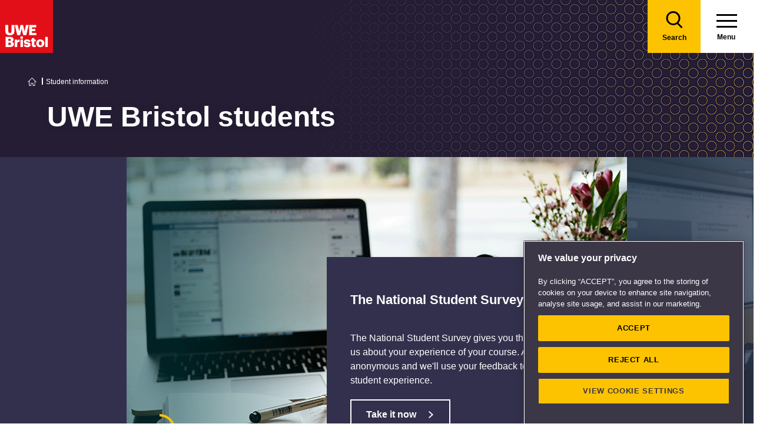

--- FILE ---
content_type: text/html; charset=utf-8
request_url: https://www.uwe.ac.uk/students
body_size: 15425
content:

<!doctype html>
<!--[if lt IE 8]>   <html lang="en" class="no-js lt-ie10 lt-ie9 lt-ie8"> <![endif]-->
<!--[if IE 8]>      <html lang="en" class="no-js lt-ie10 lt-ie9 ie8"> <![endif]-->
<!--[if IE 9]>      <html lang="en" class="no-js lt-ie10 ie9-or-better ie9"> <![endif]-->
<!--[if ! IE]><!-->
<html lang="en-GB" class="no-js ie9-or-better ie10-or-better">
<!--<![endif]-->
<head>
    <link rel="preconnect" href="https://cookie-cdn.cookiepro.com" crossorigin>
<link rel="preconnect" href="https://www.googletagmanager.com">
<link rel="preconnect" href="https://fonts.gstatic.com" crossorigin>
<script nonce="fhHhWk8StkyALo5LeejOqRJG">
    document.documentElement.classList.replace('no-js', 'js');
</script>
<meta charset='utf-8' />
    <title>UWE Bristol students - Home | UWE Bristol</title>

    <link href="https://www.uwe.ac.uk/students" rel="canonical" />

<meta name="referrer" content="strict-origin-when-cross-origin">
        <meta name="description" content="Everything you need for your life and studies at UWE Bristol." />
        <meta http-equiv="Date" content="Mon, 11 Oct 2021 14:16:24 GMT" />
        <meta http-equiv="Last-Modified" content="Mon, 02 Feb 2026 15:38:36 GMT" />

<meta name="viewport" content="initial-scale=1, width=device-width" />
<meta http-equiv="X-UA-Compatible" content="IE=Edge" />

<link rel="apple-touch-icon" sizes="57x57" href="/assets/img/favicon/apple-icon-57x57.png?v=639047635160000000">
<link rel="apple-touch-icon" sizes="60x60" href="/assets/img/favicon/apple-icon-60x60.png?v=639047635160000000">
<link rel="apple-touch-icon" sizes="72x72" href="/assets/img/favicon/apple-icon-72x72.png?v=639047635160000000">
<link rel="apple-touch-icon" sizes="76x76" href="/assets/img/favicon/apple-icon-76x76.png?v=639047635160000000~">
<link rel="apple-touch-icon" sizes="114x114" href="/assets/img/favicon/apple-icon-114x114.png?v=639047635160000000">
<link rel="apple-touch-icon" sizes="120x120" href="/assets/img/favicon/apple-icon-120x120.png?v=639047635160000000">
<link rel="apple-touch-icon" sizes="144x144" href="/assets/img/favicon/apple-icon-144x144.png?v=639047635160000000">
<link rel="apple-touch-icon" sizes="152x152" href="/assets/img/favicon/apple-icon-152x152.png?v=639047635160000000">
<link rel="apple-touch-icon" sizes="180x180" href="/assets/img/favicon/apple-icon-180x180.png?v=639047635160000000">
<link rel="icon" type="image/png" sizes="192x192" href="/assets/img/favicon/android-icon-192x192.png?v=639047635160000000">
<link rel="icon" type="image/png" sizes="32x32" href="/assets/img/favicon/favicon-32x32.png?v=639047635160000000">
<link rel="icon" type="image/png" sizes="96x96" href="/assets/img/favicon/favicon-96x96.png?v=639047635160000000">
<link rel="icon" type="image/png" sizes="16x16" href="/assets/img/favicon/favicon-16x16.png?v=639047635160000000">
<link rel="preload" href="/assets/css/main.css?v=639047636280000000" as="style">
<link rel="preload" href="/assets/css/print.css?v=639047635160000000" as="style">
<link rel="stylesheet" href="/assets/css/main.css?v=639047636280000000" media="all" />
<link rel="stylesheet" href="/assets/css/print.css?v=639047635160000000" media="print" />
<noscript>
    <link media="all" rel="stylesheet" href="/assets/css/main.css?v=639047636280000000">
    <link media="print" href="/assets/css/print.css?v=639047635160000000" />
</noscript>

<link rel="manifest" href="/assets/img/favicon/manifest.json?v=639047635160000000">
<link rel="shortcut icon" href="/assets/img/favicon/favicon.ico?v=639047635160000000">
<meta name="msapplication-TileColor" content="#002d72">
<meta name="msapplication-config" content="/assets/img/favicon/browserconfig.xml?v=639047635160000000">
<meta name="msapplication-TileImage" content="/assets/img/favicon/ms-icon-144x144.png?v=639047635160000000">
<meta name="theme-color" content="#ffffff">

    <meta property="og:title" content="UWE Bristol students - Home | UWE Bristol" />
    <meta property="og:url" content="https://www.uwe.ac.uk/students" />
        <meta property="og:image" content="-/media/uwe/images/students/students.jpg" />
    <meta name="twitter:card" content="summary_large_image">
    <meta name="twitter:site" content="@uwebristol">
    <meta name="twitter:title" content="UWE Bristol students - Home | UWE Bristol" />
    <meta name="twitter:url" content="https://www.uwe.ac.uk/students" />
        <meta name="twitter:image" content="-/media/uwe/images/students/students.jpg" />
        <meta name="twitter:image:alt" content="-/media/uwe/images/students/students.jpg" />





    
                <script src="https://cookie-cdn.cookiepro.com/consent/bbeeea6b-aee8-46bc-b396-50f8d91aba8a/OtAutoBlock.js" integrity=""  crossorigin="anonymous"></script>
                <script nonce="fhHhWk8StkyALo5LeejOqRJG" data-ot-ignore class='optanon-category-C0001'>
                    !function(t,e,n,a,r){t[a]=t[a]||[],t[a].push({"gtm.start":(new Date).getTime(),event:"gtm.js"});var o=e.getElementsByTagName(n)[0],c=e.createElement(n);c.setAttributeNode(e.createAttribute("data-ot-ignore")),c.setAttribute("class","optanon-category-C0001");var s=e.querySelector("[nonce]");s&&c.setAttribute("nonce",s.nonce||s.getAttribute("nonce")),c.async=!0,c.src="https://www.googletagmanager.com/gtm.js?id=GTM-PW2266V8",o.parentNode.insertBefore(c,o)}(window,document,"script","dataLayer");
                </script>
                <script nonce="fhHhWk8StkyALo5LeejOqRJG" >
                    dataLayer.push({'nonce': document.currentScript.nonce});
                </script>
                <script nonce="fhHhWk8StkyALo5LeejOqRJG" >
                    (function(w,d,s,l,i){w[l]=w[l]||[];w[l].push({'gtm.start':new Date().getTime(),event:'gtm.js'});var f=d.getElementsByTagName(s)[0],j=d.createElement(s),dl=l!='dataLayer'?'&l='+l:'';j.async=!0;j.src='https://www.googletagmanager.com/gtm.js?id='+i+dl;var n=d.querySelector('[nonce]');n&&j.setAttribute('nonce',n.nonce||n.getAttribute('nonce'));f.parentNode.insertBefore(j,f)})(window,document,'script','dataLayer','GTM-NJMQ288N')
                </script>

    
    
    
</head>
<body class="preload ">
    
                <script nonce="fhHhWk8StkyALo5LeejOqRJG" data-ot-ignore class='optanon-category-C0001'>
                    !function(t,e,n,a,r){t[a]=t[a]||[],t[a].push({"gtm.start":(new Date).getTime(),event:"gtm.js"});var o=e.getElementsByTagName(n)[0],c=e.createElement(n);c.setAttributeNode(e.createAttribute("data-ot-ignore")),c.setAttribute("class","optanon-category-C0001");var s=e.querySelector("[nonce]");s&&c.setAttribute("nonce",s.nonce||s.getAttribute("nonce")),c.async=!0,c.src="https://www.googletagmanager.com/gtm.js?id=GTM-PW2266V8",o.parentNode.insertBefore(c,o)}(window,document,"script","dataLayer");
                </script>

    
    

<header>
    
<div class="nav">
    <div class="nav__inner">
        <a href="#main-content" class="header-skip-links">Skip to main content</a>
            <a class="logo" href="/"><img src="/assets/img/logo.svg" alt="Go to the UWE Bristol homepage" aria-label="Go to Homepage"></a>
                        <div class="nav-search js-nav-search">
                    <a class="nav-search__btn" href="/search-results"><span class="nav-search__text">Search</span></a>
                    <form action="/search-results" class="nav-search__form js-nav-search-form" id="content" method="get">
                        <button type="button" aria-expanded="false" class="nav-search__btn js-nav-search-trigger">
                            <span class="nav-search__text">Search</span>
                        </button>
                        <div class="search-wrapper">
                            <label class="u-hidden" for="search-input">Search</label>
                            <input type="search" placeholder="Search site for ..." name="q" maxlength="200" autocomplete="off" class="nav-search__input" id="search-input" />
                                <div class="dropdown">
                                    <button type="button" class="dropbtn js-nav-search-options-btn" aria-expanded="false">Category</button>
                                    <div class="dropdown-content js-nav-search-options-menu">
                                                <a data-query-key="?q" data-query-kv-pair="" class="js-nav-search-options-menu-link" href="/search-results/">All</a>
                                                <a data-query-key="?words" data-query-kv-pair="" class="js-nav-search-options-menu-link" href="https://courses.uwe.ac.uk/Search/">Courses</a>
                                                <a data-query-key="?q" data-query-kv-pair="" class="js-nav-search-options-menu-link" href="/news/search-results/">News</a>
                                                <a data-query-key="?q" data-query-kv-pair="" class="js-nav-search-options-menu-link" href="/events/search-results/">Events</a>
                                                <a data-query-key="?phrase" data-query-kv-pair="" class="js-nav-search-options-menu-link" href="https://blogs.uwe.ac.uk/site-search/">Blogs</a>
                                                <a data-query-key="?query" data-query-kv-pair="" class="js-nav-search-options-menu-link" href="https://people.uwe.ac.uk/SearchResults/">People</a>
                                                <a data-query-key="/search/all/outputs?criteria" data-query-kv-pair="" class="js-nav-search-options-menu-link" href="https://uwe-repository.worktribe.com">Research</a>
                                    </div>
                                </div>
                        </div>
                        <button type="reset" class="nav-close-search__btn js-nav-search-close"><span class="nav-search__text">Close</span></button>
                    </form>
                </div>
                    <a class="menu" href="/">
                <span class="menu__text">Menu</span><div class="hamburger"><span></span><span></span><span></span></div>
            </a>
            <button type="button" class="menu js-nav-trigger js-nav-open" aria-expanded="false">
                <span class="menu__text">Menu</span><span class="hamburger"><span></span><span></span><span></span></span>
            </button>
    </div>

        <div class="slide-out-menu js-nav">
            <div class="js-api-nav u-hidden" aria-expanded="false" data-flatbuild="false" data-api="/uwe/api/navigation"></div>
            <div class="sticky-wrap">
                <nav class="utility-nav o-bg--black" aria-label="Utility Navigation">
                    <ul class="utility-nav__list">
                                <li class="utility-nav__list-item"><a class="utility-nav__link" href="/students" target="">Students</a></li>
                                <li class="utility-nav__list-item"><a class="utility-nav__link" href="https://intranet.uwe.ac.uk" target="">Staff</a></li>
                                <li class="utility-nav__list-item"><a class="utility-nav__link" href="/about/website/login" target="">Login</a></li>
                        <li class="utility-nav__list-item"><button type="button" class="utility-nav__menu js-nav-trigger js-nav-close" aria-expanded="false" aria-label="Close">Close</button></li>
                    </ul>
                </nav>
            </div>

                <div class="nav-wrap nav-level--primary js-nav-wrap">
                    <nav class="primary-nav o-bg--black" aria-label="Primary Navigation">
                        <ul class="primary-nav__list js-nav-list">
    <li class="primary-nav__list-item">
        <a href="#" class="primary-nav__link has-subnav js-subnav-trigger" aria-haspopup="true" data-id="8756b42d-c299-47d8-9c5e-3816d7ecf0fc">Courses and applying</a>
            <div class="primary-nav__subnav js-subnav">
                <ul class="subnav__list">
    <li class="subnav__list-item">
                    <a href="#" class="subnav__link subnav__link--back js-close-subnav">Back to Main Menu</a>
            </li>
    <li class="subnav__list-item">
            <a href="/courses" class="subnav__link subnav__link--parent">Courses and applying</a>
                    </li>
    <li class="subnav__list-item">
                            <a href="#" class="subnav__link has-subnav js-subnav-trigger" aria-haspopup="true" data-id="bc61545d-f58d-49ea-86e3-a4fba7fd25f8">Find a course</a>
    </li>
    <li class="subnav__list-item">
                            <a href="#" class="subnav__link has-subnav js-subnav-trigger" aria-haspopup="true" data-id="27fe4803-0f41-47dd-badd-35693c7b5365">Undergraduate study</a>
    </li>
    <li class="subnav__list-item">
                            <a href="#" class="subnav__link has-subnav js-subnav-trigger" aria-haspopup="true" data-id="6cb501e6-f522-45f0-96e1-1c09921f3044">Postgraduate study</a>
    </li>
    <li class="subnav__list-item">
                            <a href="#" class="subnav__link has-subnav js-subnav-trigger" aria-haspopup="true" data-id="0f23f2db-5728-46bb-8917-80641261dc43">International study</a>
    </li>
    <li class="subnav__list-item">
                            <a href="/courses/online-study" class="subnav__link " aria-haspopup="false" data-id="e4db76a9-2994-46aa-998e-cae47d55e5cf">Online study</a>
    </li>
    <li class="subnav__list-item">
                            <a href="/courses/clearing" class="subnav__link " aria-haspopup="false" data-id="6421c499-0e8d-4278-ac00-60bcf60589de">Clearing</a>
    </li>
    <li class="subnav__list-item">
                            <a href="#" class="subnav__link has-subnav js-subnav-trigger" aria-haspopup="true" data-id="b6285d3a-68b1-4769-ad0d-eb0a5fc7de8a">Higher and degree apprenticeships</a>
    </li>
    <li class="subnav__list-item">
                            <a href="#" class="subnav__link has-subnav js-subnav-trigger" aria-haspopup="true" data-id="2603110f-2f07-4a05-ad36-fa4256006ffd">Professional development</a>
    </li>
    <li class="subnav__list-item">
                            <a href="#" class="subnav__link has-subnav js-subnav-trigger" aria-haspopup="true" data-id="a89a9cf8-4938-40d8-a9ce-133dad8682f6">Applying</a>
    </li>
    <li class="subnav__list-item">
                            <a href="#" class="subnav__link has-subnav js-subnav-trigger" aria-haspopup="true" data-id="8728b85d-f74b-4564-b4f0-dd37fd628006">Fees</a>
    </li>
    <li class="subnav__list-item">
                            <a href="#" class="subnav__link has-subnav js-subnav-trigger" aria-haspopup="true" data-id="3119e6a7-8c39-4b53-8ec6-cd84dc512251">Funding and scholarships</a>
    </li>
    <li class="subnav__list-item">
                            <a href="#" class="subnav__link has-subnav js-subnav-trigger" aria-haspopup="true" data-id="cda15eb4-5835-494e-b864-4ac5b361b294">Open Days</a>
    </li>
    <li class="subnav__list-item">
                            <a href="/courses/sign-up-for-email-updates" class="subnav__link " aria-haspopup="false" data-id="5abe7e3f-9d23-460e-8c0f-6277e3f5b9d7">Sign up for email updates</a>
    </li>
    <li class="subnav__list-item">
                            <a href="/courses/order-a-prospectus" class="subnav__link " aria-haspopup="false" data-id="f83f7d48-19b6-4a7d-9823-25124c811196">Order a prospectus</a>
    </li>
    <li class="subnav__list-item">
                            <a href="/courses/ask-a-student" class="subnav__link " aria-haspopup="false" data-id="da2eb421-f95a-4535-ad64-a2e3e201987f">Ask a student</a>
    </li>
                </ul>
            </div>
    </li>
    <li class="primary-nav__list-item">
        <a href="#" class="primary-nav__link has-subnav js-subnav-trigger" aria-haspopup="true" data-id="8a0241d7-3b17-4145-9e24-f7261fba04f7">Life</a>
            <div class="primary-nav__subnav js-subnav">
                <ul class="subnav__list">
    <li class="subnav__list-item">
                    <a href="#" class="subnav__link subnav__link--back js-close-subnav">Back to Main Menu</a>
            </li>
    <li class="subnav__list-item">
            <a href="/life" class="subnav__link subnav__link--parent">Life</a>
                    </li>
    <li class="subnav__list-item">
                            <a href="#" class="subnav__link has-subnav js-subnav-trigger" aria-haspopup="true" data-id="2b360678-4ab4-49b0-b41b-2f272c51dc7d">Accommodation</a>
    </li>
    <li class="subnav__list-item">
                            <a href="#" class="subnav__link has-subnav js-subnav-trigger" aria-haspopup="true" data-id="22aa9e02-2f48-48f1-ab3d-3a9319b870cb">Campus and facilities</a>
    </li>
    <li class="subnav__list-item">
                            <a href="#" class="subnav__link has-subnav js-subnav-trigger" aria-haspopup="true" data-id="eb70d669-6cc7-4474-90f7-881573fbef70">Preparing and arrival</a>
    </li>
    <li class="subnav__list-item">
                            <a href="#" class="subnav__link has-subnav js-subnav-trigger" aria-haspopup="true" data-id="923e56c6-0661-4110-8058-a2f0b7d72ba4">Centre for Music</a>
    </li>
    <li class="subnav__list-item">
                            <a href="#" class="subnav__link has-subnav js-subnav-trigger" aria-haspopup="true" data-id="9ca0563c-1519-4e9b-8db3-c89b91d2b942">Sport</a>
    </li>
    <li class="subnav__list-item">
                            <a href="#" class="subnav__link has-subnav js-subnav-trigger" aria-haspopup="true" data-id="aa99a390-ecd3-45a0-bbee-fa8ab3934527">Sports, societies and activities</a>
    </li>
    <li class="subnav__list-item">
                            <a href="#" class="subnav__link has-subnav js-subnav-trigger" aria-haspopup="true" data-id="956a4289-37f8-4fcc-9ffd-e26ab453ca4b">Health and wellbeing</a>
    </li>
    <li class="subnav__list-item">
                            <a href="#" class="subnav__link has-subnav js-subnav-trigger" aria-haspopup="true" data-id="4ab87271-da4a-4de4-b721-6dbfca3560d6">Money and finance</a>
    </li>
    <li class="subnav__list-item">
                            <a href="#" class="subnav__link has-subnav js-subnav-trigger" aria-haspopup="true" data-id="5d0ede17-85ad-4805-ab46-d8d25ceaa698">Discover Bristol</a>
    </li>
    <li class="subnav__list-item">
                            <a href="#" class="subnav__link has-subnav js-subnav-trigger" aria-haspopup="true" data-id="1ad087a9-a4e4-4881-b30a-818150a7e36c">Global experiences</a>
    </li>
    <li class="subnav__list-item">
                            <a href="#" class="subnav__link has-subnav js-subnav-trigger" aria-haspopup="true" data-id="b03fa447-589a-48fe-86f5-d819351046dc">Creating a greener future</a>
    </li>
                </ul>
            </div>
    </li>
    <li class="primary-nav__list-item">
        <a href="#" class="primary-nav__link has-subnav js-subnav-trigger" aria-haspopup="true" data-id="87044de8-6f13-4c6f-875c-e2cd3d9e07bd">Study</a>
            <div class="primary-nav__subnav js-subnav">
                <ul class="subnav__list">
    <li class="subnav__list-item">
                    <a href="#" class="subnav__link subnav__link--back js-close-subnav">Back to Main Menu</a>
            </li>
    <li class="subnav__list-item">
            <a href="/study" class="subnav__link subnav__link--parent">Study</a>
                    </li>
    <li class="subnav__list-item">
                            <a href="#" class="subnav__link has-subnav js-subnav-trigger" aria-haspopup="true" data-id="ddb00211-958f-4d45-832f-b8537922fb54">Library</a>
    </li>
    <li class="subnav__list-item">
                            <a href="#" class="subnav__link has-subnav js-subnav-trigger" aria-haspopup="true" data-id="07d79b48-3d33-497a-9beb-22c4f466c354">Study support</a>
    </li>
    <li class="subnav__list-item">
                            <a href="#" class="subnav__link has-subnav js-subnav-trigger" aria-haspopup="true" data-id="bb2a7cb9-7501-4b26-926b-5001c89faed6">Term dates</a>
    </li>
    <li class="subnav__list-item">
                            <a href="#" class="subnav__link has-subnav js-subnav-trigger" aria-haspopup="true" data-id="5cc1c055-1e76-4baf-84e6-731038c6b725">Academic information</a>
    </li>
    <li class="subnav__list-item">
                            <a href="#" class="subnav__link has-subnav js-subnav-trigger" aria-haspopup="true" data-id="811c5008-4111-4edb-acef-86f1b9808b9f">IT Services</a>
    </li>
    <li class="subnav__list-item">
                            <a href="/study/starting-block" class="subnav__link " aria-haspopup="false" data-id="2c978c62-3621-4860-97d5-8e5895a994fc">Starting Block</a>
    </li>
    <li class="subnav__list-item">
                            <a href="#" class="subnav__link has-subnav js-subnav-trigger" aria-haspopup="true" data-id="9a8ebb32-6e19-4d4a-960c-fe2b2565262b">Career development</a>
    </li>
    <li class="subnav__list-item">
                            <a href="#" class="subnav__link has-subnav js-subnav-trigger" aria-haspopup="true" data-id="8717121f-b77c-44f9-9069-dc3b27140aca">Work experience, jobs and placements</a>
    </li>
    <li class="subnav__list-item">
                            <a href="#" class="subnav__link has-subnav js-subnav-trigger" aria-haspopup="true" data-id="a2c2fb0d-1d67-42b3-a45d-cea1d8f83afc">Innovation and enterprise</a>
    </li>
    <li class="subnav__list-item">
                            <a href="#" class="subnav__link has-subnav js-subnav-trigger" aria-haspopup="true" data-id="56984de3-2c2b-47f4-8698-47c7ec7babdc">Final Year checklist</a>
    </li>
    <li class="subnav__list-item">
                            <a href="#" class="subnav__link has-subnav js-subnav-trigger" aria-haspopup="true" data-id="0f3f19b9-554e-4de9-b668-3628b8afcb3b">International study exchange</a>
    </li>
    <li class="subnav__list-item">
                            <a href="/study/student-feedback" class="subnav__link " aria-haspopup="false" data-id="9bb6bd56-15cc-41d1-9765-6eab364825c8">Student feedback</a>
    </li>
    <li class="subnav__list-item">
                            <a href="/study/uwe-bristol-app" class="subnav__link " aria-haspopup="false" data-id="fd5430ec-07e0-4143-b569-cc3d8ea961d7">UWE Bristol app</a>
    </li>
                </ul>
            </div>
    </li>
    <li class="primary-nav__list-item">
        <a href="#" class="primary-nav__link has-subnav js-subnav-trigger" aria-haspopup="true" data-id="6e90938a-9e6d-4edf-a75c-3d143408fc57">About us</a>
            <div class="primary-nav__subnav js-subnav">
                <ul class="subnav__list">
    <li class="subnav__list-item">
                    <a href="#" class="subnav__link subnav__link--back js-close-subnav">Back to Main Menu</a>
            </li>
    <li class="subnav__list-item">
            <a href="/about" class="subnav__link subnav__link--parent">About us</a>
                    </li>
    <li class="subnav__list-item">
                            <a href="#" class="subnav__link has-subnav js-subnav-trigger" aria-haspopup="true" data-id="08f6a448-9bb6-4ae5-8303-8dc13371d441">Our values, vision and strategy</a>
    </li>
    <li class="subnav__list-item">
                            <a href="/about/ranking-and-reputation" class="subnav__link " aria-haspopup="false" data-id="26a62e2e-689f-475a-8ee0-2f7a49405607">Ranking and reputation</a>
    </li>
    <li class="subnav__list-item">
                            <a href="#" class="subnav__link has-subnav js-subnav-trigger" aria-haspopup="true" data-id="06fc1035-20d3-4c51-a694-d92604104d60">Work at UWE Bristol</a>
    </li>
    <li class="subnav__list-item">
                            <a href="#" class="subnav__link has-subnav js-subnav-trigger" aria-haspopup="true" data-id="24495ef3-8f1a-4ff6-b76e-22320ea2a5fa">Contact us</a>
    </li>
    <li class="subnav__list-item">
                            <a href="#" class="subnav__link has-subnav js-subnav-trigger" aria-haspopup="true" data-id="3291b575-5b1b-4d92-83ce-814efc08a8a1">Visit us</a>
    </li>
    <li class="subnav__list-item">
                            <a href="/about/staff-profiles" class="subnav__link " aria-haspopup="false" data-id="97d77098-6b81-4082-9a38-770e3ec547f1">Staff profiles</a>
    </li>
    <li class="subnav__list-item">
                            <a href="#" class="subnav__link has-subnav js-subnav-trigger" aria-haspopup="true" data-id="d5ed684f-3299-4e44-bbdc-eada03c723f2">Colleges and Schools</a>
    </li>
    <li class="subnav__list-item">
                            <a href="#" class="subnav__link has-subnav js-subnav-trigger" aria-haspopup="true" data-id="4343d0a6-ac2f-4308-a656-9eeb91d92970">Services</a>
    </li>
    <li class="subnav__list-item">
                            <a href="#" class="subnav__link has-subnav js-subnav-trigger" aria-haspopup="true" data-id="83ff4cee-0bd9-440c-8eca-5fbb5f012806">Structure and governance</a>
    </li>
    <li class="subnav__list-item">
                            <a href="#" class="subnav__link has-subnav js-subnav-trigger" aria-haspopup="true" data-id="7a9ae310-5020-4973-99cd-01f68567ed2c">Demographic data</a>
    </li>
    <li class="subnav__list-item">
                            <a href="#" class="subnav__link has-subnav js-subnav-trigger" aria-haspopup="true" data-id="316d395c-5fed-4df2-b665-e0b59cb16109">Our history</a>
    </li>
    <li class="subnav__list-item">
                            <a href="#" class="subnav__link has-subnav js-subnav-trigger" aria-haspopup="true" data-id="07dc1b62-6bbb-4212-a417-ee545206f738">Website</a>
    </li>
                </ul>
            </div>
    </li>
    <li class="primary-nav__list-item">
        <a href="#" class="primary-nav__link has-subnav js-subnav-trigger" aria-haspopup="true" data-id="268cb91a-6dcf-4fa1-bb4e-353305f09ff5">RISE</a>
            <div class="primary-nav__subnav js-subnav">
                <ul class="subnav__list">
    <li class="subnav__list-item">
                    <a href="#" class="subnav__link subnav__link--back js-close-subnav">Back to Main Menu</a>
            </li>
    <li class="subnav__list-item">
            <a href="/rise" class="subnav__link subnav__link--parent">RISE</a>
                    </li>
    <li class="subnav__list-item">
                            <a href="/rise/research" class="subnav__link " aria-haspopup="false" data-id="83bebf38-b60d-4d2f-85e0-7b0d22a44bf3">Research</a>
    </li>
    <li class="subnav__list-item">
                            <a href="/rise/innovation" class="subnav__link " aria-haspopup="false" data-id="2bae2fe0-a602-4918-bdde-725958131371">Innovation</a>
    </li>
    <li class="subnav__list-item">
                            <a href="/rise/skills" class="subnav__link " aria-haspopup="false" data-id="f1b65e75-1759-4d9d-83e5-201646e492c1">Skills</a>
    </li>
    <li class="subnav__list-item">
                            <a href="/rise/enterprise" class="subnav__link " aria-haspopup="false" data-id="40fdcddb-6043-455d-a31d-a8d6134c2cdb">Enterprise</a>
    </li>
    <li class="subnav__list-item">
                            <a href="#" class="subnav__link has-subnav js-subnav-trigger" aria-haspopup="true" data-id="656d7d59-cb1d-4c36-8208-9aab8695f8cd">Shaping integrated healthcare</a>
    </li>
    <li class="subnav__list-item">
                            <a href="#" class="subnav__link has-subnav js-subnav-trigger" aria-haspopup="true" data-id="f3981413-8968-47ec-b091-c27d14b3f644">Harnessing creativity and technology</a>
    </li>
    <li class="subnav__list-item">
                            <a href="#" class="subnav__link has-subnav js-subnav-trigger" aria-haspopup="true" data-id="2b4f149a-d380-48e5-95b0-7cd347c31d27">Enriching culture place and community</a>
    </li>
    <li class="subnav__list-item">
                            <a href="#" class="subnav__link has-subnav js-subnav-trigger" aria-haspopup="true" data-id="73a78e03-197f-4371-abba-c81fe7862ba0">Securing a green resilient future</a>
    </li>
                </ul>
            </div>
    </li>
    <li class="primary-nav__list-item">
        <a href="#" class="primary-nav__link has-subnav js-subnav-trigger" aria-haspopup="true" data-id="ec663c02-4eb0-4df6-8dfc-7684d07f29eb">Business and community partners</a>
            <div class="primary-nav__subnav js-subnav">
                <ul class="subnav__list">
    <li class="subnav__list-item">
                    <a href="#" class="subnav__link subnav__link--back js-close-subnav">Back to Main Menu</a>
            </li>
    <li class="subnav__list-item">
            <a href="/business" class="subnav__link subnav__link--parent">Business and community partners</a>
                    </li>
    <li class="subnav__list-item">
                            <a href="#" class="subnav__link has-subnav js-subnav-trigger" aria-haspopup="true" data-id="407506e7-1ecf-4719-9a86-ba78f504fa9b">Businesses and employers</a>
    </li>
    <li class="subnav__list-item">
                            <a href="#" class="subnav__link has-subnav js-subnav-trigger" aria-haspopup="true" data-id="64a3114e-57c2-4ca1-bb9e-d0330bb0ef75">University Enterprise Zone</a>
    </li>
    <li class="subnav__list-item">
                            <a href="#" class="subnav__link has-subnav js-subnav-trigger" aria-haspopup="true" data-id="11c56a93-608e-463a-94e4-af5e9b13d028">Civic engagement and community</a>
    </li>
    <li class="subnav__list-item">
                            <a href="#" class="subnav__link has-subnav js-subnav-trigger" aria-haspopup="true" data-id="e900979e-5773-47de-808a-65d17ae9ca2f">Outreach for schools and colleges</a>
    </li>
    <li class="subnav__list-item">
                            <a href="/business/business-enquiries" class="subnav__link " aria-haspopup="false" data-id="b1dc2198-3b9c-4be0-83e5-25c3a2a5c41f">Business enquiries</a>
    </li>
    <li class="subnav__list-item">
                            <a href="#" class="subnav__link has-subnav js-subnav-trigger" aria-haspopup="true" data-id="fb1d9f1b-ed07-42aa-9de8-96878fb7ff32">Venue hire and events management</a>
    </li>
    <li class="subnav__list-item">
                            <a href="#" class="subnav__link has-subnav js-subnav-trigger" aria-haspopup="true" data-id="be18b040-6015-4007-80bd-97ff1ed0848a">Support UWE Bristol</a>
    </li>
    <li class="subnav__list-item">
                            <a href="#" class="subnav__link has-subnav js-subnav-trigger" aria-haspopup="true" data-id="1d554f34-57fc-4cde-b5b4-a68c29bd3d3e">Degree apprenticeships employer information</a>
    </li>
    <li class="subnav__list-item">
                            <a href="/business/academic-partnerships" class="subnav__link " aria-haspopup="false" data-id="5f219342-be65-441a-9c7c-4e4ebc5a1cb7">Academic partnerships</a>
    </li>
                </ul>
            </div>
    </li>
    <li class="primary-nav__list-item">
        <a href="#" class="primary-nav__link has-subnav js-subnav-trigger" aria-haspopup="true" data-id="01d016b9-e6b5-45c0-be33-43ff3b6fe017">Research</a>
            <div class="primary-nav__subnav js-subnav">
                <ul class="subnav__list">
    <li class="subnav__list-item">
                    <a href="#" class="subnav__link subnav__link--back js-close-subnav">Back to Main Menu</a>
            </li>
    <li class="subnav__list-item">
            <a href="/research" class="subnav__link subnav__link--parent">Research</a>
                    </li>
    <li class="subnav__list-item">
                            <a href="#" class="subnav__link has-subnav js-subnav-trigger" aria-haspopup="true" data-id="92c11c09-5a90-4f81-b379-ecfeee890109">Postgraduate research study</a>
    </li>
    <li class="subnav__list-item">
                            <a href="/research/our-research-strategy" class="subnav__link " aria-haspopup="false" data-id="4e165088-3c1f-46f2-8035-dc93eed3dce0">Our research strategy</a>
    </li>
    <li class="subnav__list-item">
                            <a href="#" class="subnav__link has-subnav js-subnav-trigger" aria-haspopup="true" data-id="1522a571-3b7a-43c3-bed4-8f9d46d4271f">Research centres and groups</a>
    </li>
    <li class="subnav__list-item">
                            <a href="/research/research-enquiries" class="subnav__link " aria-haspopup="false" data-id="b0458c49-6feb-462f-8a47-0b1ef28f2a00">Research enquiries</a>
    </li>
    <li class="subnav__list-item">
                            <a href="/research/research-publications" class="subnav__link " aria-haspopup="false" data-id="7d46764a-9f04-4254-8dc1-dfac229b2ec9">Research publications</a>
    </li>
    <li class="subnav__list-item">
                            <a href="#" class="subnav__link has-subnav js-subnav-trigger" aria-haspopup="true" data-id="434c3124-8220-440a-b04e-71e0cbfef6dc"> Research governance</a>
    </li>
    <li class="subnav__list-item">
                            <a href="#" class="subnav__link has-subnav js-subnav-trigger" aria-haspopup="true" data-id="e94457bb-282e-4930-af6a-a381d4367310">Research Excellence Framework (REF)</a>
    </li>
    <li class="subnav__list-item">
                            <a href="#" class="subnav__link has-subnav js-subnav-trigger" aria-haspopup="true" data-id="024e5759-a714-42f4-8f09-f0725f827410">Research staff support</a>
    </li>
                </ul>
            </div>
    </li>
    <li class="primary-nav__list-item">
        <a href="#" class="primary-nav__link has-subnav js-subnav-trigger" aria-haspopup="true" data-id="a8cbb8a7-2a28-4dcd-a321-5cae496b8baa">Alumni</a>
            <div class="primary-nav__subnav js-subnav">
                <ul class="subnav__list">
    <li class="subnav__list-item">
                    <a href="#" class="subnav__link subnav__link--back js-close-subnav">Back to Main Menu</a>
            </li>
    <li class="subnav__list-item">
            <a href="/alumni" class="subnav__link subnav__link--parent">Alumni</a>
                    </li>
    <li class="subnav__list-item">
                            <a href="#" class="subnav__link has-subnav js-subnav-trigger" aria-haspopup="true" data-id="14852ff4-d924-42a2-9602-d3c596b5c6c2">Benefits and discounts</a>
    </li>
    <li class="subnav__list-item">
                            <a href="#" class="subnav__link has-subnav js-subnav-trigger" aria-haspopup="true" data-id="94eefbb6-528b-4724-9a78-9ae9112e4c8e">Stay connected</a>
    </li>
    <li class="subnav__list-item">
                            <a href="/alumni/reunions" class="subnav__link " aria-haspopup="false" data-id="93106574-4ea8-41b3-a3b0-4976db775099">Reunions</a>
    </li>
    <li class="subnav__list-item">
                            <a href="/alumni/alumni-edit" class="subnav__link " aria-haspopup="false" data-id="eecc8e42-c23b-4d9c-b242-94ef3a580598">Alumni Edit</a>
    </li>
    <li class="subnav__list-item">
                            <a href="/alumni/outstanding-alumni" class="subnav__link " aria-haspopup="false" data-id="01a99dda-0ce0-440b-847b-b30c5d0cca35">Outstanding alumni</a>
    </li>
    <li class="subnav__list-item">
                            <a href="/alumni/share-your-success" class="subnav__link " aria-haspopup="false" data-id="32bd75cc-50ab-4785-a993-976f95530443">Share your story</a>
    </li>
    <li class="subnav__list-item">
                            <a href="#" class="subnav__link has-subnav js-subnav-trigger" aria-haspopup="true" data-id="a2aa0632-bac8-4901-bf58-88b6da7a4c3a">Alumni Connect</a>
    </li>
                </ul>
            </div>
    </li>
    <li class="primary-nav__list-item">
        <a href="#" class="primary-nav__link has-subnav js-subnav-trigger" aria-haspopup="true" data-id="18ba1dd1-d0d3-41cb-9bf5-bd548dd82503">News</a>
            <div class="primary-nav__subnav js-subnav">
                <ul class="subnav__list">
    <li class="subnav__list-item">
                    <a href="#" class="subnav__link subnav__link--back js-close-subnav">Back to Main Menu</a>
            </li>
    <li class="subnav__list-item">
            <a href="/news" class="subnav__link subnav__link--parent">News</a>
                    </li>
    <li class="subnav__list-item">
                            <a href="/news/student-newsletter" class="subnav__link " aria-haspopup="false" data-id="b495fdbe-cd7c-4070-bafb-ec8760692633">Student newsletter</a>
    </li>
    <li class="subnav__list-item">
                            <a href="/news/media-enquiries" class="subnav__link " aria-haspopup="false" data-id="abf68642-a5c0-497b-a747-92499dc5f9f2">Media enquiries</a>
    </li>
    <li class="subnav__list-item">
                            <a href="#" class="subnav__link has-subnav js-subnav-trigger" aria-haspopup="true" data-id="1339a181-d06e-4358-adb2-6c4f44bf2d95">Find an expert</a>
    </li>
    <li class="subnav__list-item">
                            <a href="/news/blogs" class="subnav__link " aria-haspopup="false" data-id="11627e5d-4245-43da-8ba5-0ca347ba263d">Blogs</a>
    </li>
                </ul>
            </div>
    </li>
    <li class="primary-nav__list-item">
        <a href="#" class="primary-nav__link has-subnav js-subnav-trigger" aria-haspopup="true" data-id="0e9766eb-cdd9-415e-a448-feadbceb899e">Events</a>
            <div class="primary-nav__subnav js-subnav">
                <ul class="subnav__list">
    <li class="subnav__list-item">
                    <a href="#" class="subnav__link subnav__link--back js-close-subnav">Back to Main Menu</a>
            </li>
    <li class="subnav__list-item">
            <a href="/events" class="subnav__link subnav__link--parent">Events</a>
                    </li>
    <li class="subnav__list-item">
                            <a href="/events/welcome-events" class="subnav__link " aria-haspopup="false" data-id="d7b9ae31-6483-4cf0-b7c0-d64a76ced2c4">Welcome events</a>
    </li>
    <li class="subnav__list-item">
                            <a href="/events/degree-show" class="subnav__link " aria-haspopup="false" data-id="5b606f72-b7dd-4be7-aeab-be26f2eb8827">Degree Show</a>
    </li>
    <li class="subnav__list-item">
                            <a href="#" class="subnav__link has-subnav js-subnav-trigger" aria-haspopup="true" data-id="25e5a310-1eb3-4e24-ab0c-0565bdf79e44">Graduation ceremonies</a>
    </li>
    <li class="subnav__list-item">
                            <a href="/events/black-history-month" class="subnav__link " aria-haspopup="false" data-id="45d2a150-209a-458d-a201-890ea9f875fd">Black History Month</a>
    </li>
    <li class="subnav__list-item">
                            <a href="/events/lgbt-history-month" class="subnav__link " aria-haspopup="false" data-id="8a77bfad-8622-4813-9d71-614ff515decd">LGBT+ History Month</a>
    </li>
    <li class="subnav__list-item">
                            <a href="#" class="subnav__link has-subnav js-subnav-trigger" aria-haspopup="true" data-id="e16f8f95-a25d-4099-a4b5-d908a5c832b8">The Bristol Distinguished Address Series</a>
    </li>
    <li class="subnav__list-item">
                            <a href="/events/study-skills-week" class="subnav__link " aria-haspopup="false" data-id="85b6deb7-d23b-4386-b682-c2a2db9b9208">Study Skills Week</a>
    </li>
    <li class="subnav__list-item">
                            <a href="/events/filming-and-photography-notice" class="subnav__link " aria-haspopup="false" data-id="ae0fc602-41cf-4f31-8557-b1ec75f8b439">Filming and photography notice</a>
    </li>
    <li class="subnav__list-item">
                            <a href="/events/green-week" class="subnav__link " aria-haspopup="false" data-id="48bcb31c-9593-4c23-bd5d-f5821e6298ac">Green Week</a>
    </li>
    <li class="subnav__list-item">
                            <a href="/events/international-student-events" class="subnav__link " aria-haspopup="false" data-id="6012e0ea-7012-4220-9777-ef35d25c6c97">International student events</a>
    </li>
    <li class="subnav__list-item">
                            <a href="/events/careers-and-enterprise-events" class="subnav__link " aria-haspopup="false" data-id="72fcbad3-e80d-469b-95df-35b3b82c5d7f">Careers and enterprise events</a>
    </li>
    <li class="subnav__list-item">
                            <a href="/events/international-student-orientation" class="subnav__link " aria-haspopup="false" data-id="8b9cea28-3959-4fa8-b8b8-cbafc21c0e04">International and European student orientation</a>
    </li>
    <li class="subnav__list-item">
                            <a href="#" class="subnav__link has-subnav js-subnav-trigger" aria-haspopup="true" data-id="45be641d-a46c-4337-afe6-80c3c3e64df1">Inspire:Me series</a>
    </li>
    <li class="subnav__list-item">
                            <a href="/events/external-speakers" class="subnav__link " aria-haspopup="false" data-id="59c8735b-7877-441f-adeb-dbb45ba000ab">External speakers</a>
    </li>
                </ul>
            </div>
    </li>
                        </ul>
                    </nav>
                </div>
        </div>
</div>



</header>

<main id="main-content" role="main">

    
<div class="header-wrapper">
    <div class="header header--shallow header--x-shallow">
        <div class="header__inner">
            

<nav class="breadcrumb" aria-label="Breadcrumb">
        <ol itemscope itemtype="https://schema.org/BreadcrumbList">
            <li itemprop="itemListElement" itemscope
                itemtype="https://schema.org/ListItem" class="breadcrumb__item">
                    <a itemprop="item" href="/" class="breadcrumb__link breadcrumb--home" title="Home" aria-label="Go to UWE Bristol homepage"></a>
                <meta itemprop="position" content="1" />
                <meta itemprop="name" content="home" />
            </li>

            <li itemtype="https://schema.org/ListItem" itemprop="itemListElement" itemscope class="breadcrumb__item">
                <span itemprop="name" class="breadcrumb__link breadcrumb__link--static" aria-current="page">Student information</span>
                <meta itemprop="position" content="2" />
                <meta itemprop="name" content="Student information" />
            </li>
        </ol>
</nav>
            <div class="header__text">
                <h1 class="header__title">
                    UWE Bristol students
                </h1>
            </div>
        </div>
    </div>
</div>    <section id="a5e789405-2191-4c8a-a581-8e0013efb00e" class="o-bg--purple no-print">
        <div class="c-content-carousel-wrap">
            <div class="c-content-carousel">
                <div class="carousel">
                    <div class="wrapper">
                        <div class="grid grid--gapless js-carousel has-timer" data-slide-speed="5" data-eq-cols='*' data-eq-selector=".c-content-carousel__slide">
                                <div class="g-unit g-unit--12@l g-unit--12@s">
                                    <div class="c-content-carousel__slide js-lazy" data-bg="url('/-/media/uwe/images/students/content-carousel/students_laptop_850.gif?db=web&amp;hash=1AC9092E7799B28E8B6ABA492C4CC3AD')">
                                        <div class="c-content-carousel-slide__panel">
                                            <div class="c-content-carousel-slide-panel__img js-lazy" data-bg="url('/-/media/uwe/images/students/content-carousel/students_laptop_850.gif?db=web&amp;hash=1AC9092E7799B28E8B6ABA492C4CC3AD')"></div>
                                            <h3 class="t-medium">The National Student Survey is open!</h3>
                                            <p>The National Student Survey gives you the opportunity to tell us about your experience of your course. All responses are anonymous and we'll use your feedback to improve the student experience.</p>
                                            <a href="http://thestudentsurvey.com/" class="c-btn c-btn--white" >Take it now</a>
                                        </div>
                                    </div>
                                </div>
                                                            <div class="g-unit g-unit--12@l g-unit--12@s">
                                    <div class="c-content-carousel__slide js-lazy" data-bg="url('/-/media/uwe/images/students/content-carousel/students_seminar_864x417.gif?db=web&amp;hash=E3B35A7CC9EBC3527FF7D3B51578B1E1')">
                                        <div class="c-content-carousel-slide__panel">
                                            <div class="c-content-carousel-slide-panel__img js-lazy" data-bg="url('/-/media/uwe/images/students/content-carousel/students_seminar_864x417.gif?db=web&amp;hash=E3B35A7CC9EBC3527FF7D3B51578B1E1')"></div>
                                            <h3 class="t-medium">Social hackathon</h3>
                                            <p>Social hackathons bring together student volunteers and local charities to solve real-world challenges through creativity, collaboration and innovation.</p>
                                            <a href="https://www.uwe.ac.uk/life/activities/volunteering/volunteering-opportunities/social-hackathon" class="c-btn c-btn--white" >Find out more </a>
                                        </div>
                                    </div>
                                </div>
                                                            <div class="g-unit g-unit--12@l g-unit--12@s">
                                    <div class="c-content-carousel__slide js-lazy" data-bg="url('/-/media/uwe/images/events/lgbt-badge-410x230.jpg?db=web&amp;hash=958918829A00CD0A020984DC150FB4F4')">
                                        <div class="c-content-carousel-slide__panel">
                                            <div class="c-content-carousel-slide-panel__img js-lazy" data-bg="url('/-/media/uwe/images/events/lgbt-badge-410x230.jpg?db=web&amp;hash=958918829A00CD0A020984DC150FB4F4')"></div>
                                            <h3 class="t-medium">LGBT+ History Month</h3>
                                            <p>Keep an eye out on the UWE events diary and The Students' Union what's on page for events, workshops and activities to mark the month and learn more.</p>
                                            <a href="https://www.uwe.ac.uk/events" class="c-btn c-btn--white" >Find out more</a>
                                        </div>
                                    </div>
                                </div>
                                                            <div class="g-unit g-unit--12@l g-unit--12@s">
                                    <div class="c-content-carousel__slide js-lazy" data-bg="url('/-/media/uwe/images/students/content-carousel/students_tutorial_864.jpg?db=web&amp;hash=505CB5B5F4A5CEFC8F963369E2958E71')">
                                        <div class="c-content-carousel-slide__panel">
                                            <div class="c-content-carousel-slide-panel__img js-lazy" data-bg="url('/-/media/uwe/images/students/content-carousel/students_tutorial_864.jpg?db=web&amp;hash=505CB5B5F4A5CEFC8F963369E2958E71')"></div>
                                            <h3 class="t-medium">UWE Cares</h3>
                                            <p>UWE Cares is here to provide you with extra support if you're a cCare leaver or care experienced; a student without parental support (estranged); a student carer or a refugee.</p>
                                            <a href="https://www.uwe.ac.uk/life/health-and-wellbeing/uwe-cares" class="c-btn c-btn--white" >Find out more</a>
                                        </div>
                                    </div>
                                </div>
                        </div>
                    </div>
                </div>
            </div>
        </div>
    </section>

        <section id="ab5c6f0b6-6c64-4b5a-b149-ced3db41158f" class="o-theme--grey o-bg--grey">
            <a name="b5c6f0b6-6c64-4b5a-b149-ced3db41158f"></a>
            <div class="o-container">
                <div class="o-container--med">
                    <div class="o-container__inner">
                            <div class="o-container o-container--small">
                                <div class="c-copy-section js-anim">
                                    <h2 class="c-copy-section__title">Your essentials</h2>
                                </div>
                            </div>
                        <div class="c-card-block grid" data-eq-cols="*" data-eq-selector=".c-card">
                                    <div class="g-unit g-unit--3@l g-unit--6@m g-unit--12@s">
                                        
<div class="c-card js-c-card c-card--offset-left c-card--has-image gtm-ymabii-card-1">
    <div class="c-card__link">
        <div class="c-card__inner">
                <div class="c-card__image">
                        <img src="/-/media/uwe/images/study/academic-information/academic-information-410x230.jpg?db=web&amp;hash=DD2D5FC8B6F623E23CED334EA05AC52F" alt="Students studying together in the Library"/>
                </div>
            <div class="c-card__inner-text">
                <div class="c-card__text">
                                                                                                        <h3 class="t-medium-small c-card__title gtm-ymabii-card-1">
                            <a href="/study/academic-information">
                                <span>Academic information</span>
                            </a>
                        </h3>
                                        <p><span style="background-color: #ffffff; color: #000000;">Advice on academic-related issues and what to do if something happens which affects your studies.</span></p>                </div>
            </div>
        </div>
    </div>
</div>

                                    </div>
                                    <div class="g-unit g-unit--3@l g-unit--6@m g-unit--12@s">
                                        
<div class="c-card js-c-card c-card--offset-left c-card--has-image gtm-ymabii-card-2">
    <div class="c-card__link">
        <div class="c-card__inner">
                <div class="c-card__image">
                        <img src="/-/media/uwe/images/study/study-support/study-support-410x230.jpg?db=web&amp;hash=635AA3A2B4456E6285A511A0A4AED685" alt="Student studying on Frenchay Campus"/>
                </div>
            <div class="c-card__inner-text">
                <div class="c-card__text">
                                                                                                        <h3 class="t-medium-small c-card__title gtm-ymabii-card-2">
                            <a href="/study/study-support">
                                <span>Study support</span>
                            </a>
                        </h3>
                                        <p>Study support and advice for UWE Bristol students including referencing, research, study spaces and more.</p>                </div>
            </div>
        </div>
    </div>
</div>

                                    </div>
                                    <div class="g-unit g-unit--3@l g-unit--6@m g-unit--12@s">
                                        
<div class="c-card js-c-card c-card--offset-left c-card--has-image gtm-ymabii-card-3">
    <div class="c-card__link">
        <div class="c-card__inner">
                <div class="c-card__image">
                        <img src="/-/media/uwe/images/life/health-wellbeing2-410x230px.jpg?db=web&amp;hash=3D67F5287DDDDF3B1CB6BB3CEC71213C" alt="Health and wellbeing at UWE Bristol"/>
                </div>
            <div class="c-card__inner-text">
                <div class="c-card__text">
                                                                                                        <h3 class="t-medium-small c-card__title gtm-ymabii-card-3">
                            <a href="/life/health-and-wellbeing">
                                <span>Health and wellbeing</span>
                            </a>
                        </h3>
                                        <p>Health and wellbeing services for students at the University.</p>                </div>
            </div>
        </div>
    </div>
</div>

                                    </div>
                                    <div class="g-unit g-unit--3@l g-unit--6@m g-unit--12@s">
                                        
<div class="c-card js-c-card c-card--offset-left c-card--has-image gtm-ymabii-card-4">
    <div class="c-card__link">
        <div class="c-card__inner">
                <div class="c-card__image">
                        <img src="/-/media/uwe/images/life/money-and-finance-410x230.jpg?db=web&amp;hash=51D3B32CAE766ECB2EB73DA9974673E0" alt="A student holding a coffee cup and smiling"/>
                </div>
            <div class="c-card__inner-text">
                <div class="c-card__text">
                                                                                                        <h3 class="t-medium-small c-card__title gtm-ymabii-card-4">
                            <a href="/life/money-and-finance">
                                <span>Money and finance</span>
                            </a>
                        </h3>
                                        <p><span style="background-color: #ffffff; color: #29333d;">Advice for students on managing your money: including budgeting tools, dealing with debt, part-time work and money saving tips.</span></p>                </div>
            </div>
        </div>
    </div>
</div>

                                    </div>
                        </div>
                    </div>
                </div>
            </div>
        </section>

    <section id="a859ed04a-c8cf-4040-a9a7-b01edcf16186" class="o-theme--grey o-bg--white no-print js-multi-column-link">
        <div class="o-container">
            <div class="o-container--small">
                <div class="o-container__inner">
                    <div class="c-copy-section js-anim">
                        <h2 class="c-copy-section__title">Getting things done</h2>
                    </div>
                    <div class="grid grid--multi-link" data-eq-cols="*" data-eq-selector=".c-card">
                        <div class="g-unit g-unit--6@l g-unit--6@m g-unit--12@s">
                            <nav class="multi-links"><ul class="multi-links__list">
    <li class="multi-links__list-item"><a class="multi-links__link" href="/about/contact-us">Get in touch</a></li>
    <li class="multi-links__list-item"><a class="multi-links__link" href="/life/campus-and-facilities/information-points/student-id-cards">Order a new student card</a></li>
    <li class="multi-links__list-item"><a class="multi-links__link" href="/about/services/finance-services/ways-to-pay">Ways to pay</a></li>
</ul></nav>
                        </div>
                        <div class="g-unit g-unit--6@l g-unit--6@m g-unit--12@s">
                            <nav class="multi-links"><ul class="multi-links__list">
    <li class="multi-links__list-item"><a class="multi-links__link" href="/life/health-and-wellbeing/access-health-services/register-with-a-doctor">Register with a doctor</a></li>
    <li class="multi-links__list-item"><a class="multi-links__link" href="/life/campus-and-facilities/getting-to-and-from-uwe">View travel information</a></li>
    <li class="multi-links__list-item"><a class="multi-links__link" href="/study/uwe-bristol-app">Download the UWE Bristol app</a></li>
</ul></nav>
                        </div>
                                            </div>
                </div>
            </div>
        </div>
    </section>



        <section id="ab031d091-8855-4d91-9f01-73b8688ed761" class="o-theme--purple o-bg--purple">
           <a name="b031d091-8855-4d91-9f01-73b8688ed761"></a>
            <div class="o-container">
                <div class="o-container--med">
                    <div class="o-container__inner">
                        <div class="o-container o-container--small">
                            <div class="c-copy-section c-copy-section--with-btn js-anim">
                                <div>
                                        <h2 class="c-copy-section__title">
                                            Everything for your life and studies
                                        </h2>
                                                                                                        </div>
                                
                            </div>
                           
                        </div>
                        <div class="c-card-block grid " data-eq-cols='*' data-eq-selector=".c-card__text">
                                <div class="g-unit g-unit--3@l g-unit--6@m g-unit--12@s">
                                        <div class="c-card js-c-card c-card--arrow gtm-mboc-card-1">
        <div class="c-card__inner c-card__inner--arrow">
            <div class="c-card__inner-text">
                <div class="c-card__text c-card__text--arrow">
                    <h3 class="t-medium-small c-card__title gtm-mboc-card-1">
                        <a href="/study/career-development" class="gtm-mboc-card-1">
                            <span>Career development</span>
                        </a>
                    </h3>
                    <p>From practical career advice and mentoring, to CV writing workshops and tools that help you find out where your talents lie – we’re here to help you bag your dream job.</p>
                </div>
            </div>
        </div>     
    </div>

                                </div>
                                <div class="g-unit g-unit--3@l g-unit--6@m g-unit--12@s">
                                        <div class="c-card js-c-card c-card--arrow gtm-mboc-card-2">
        <div class="c-card__inner c-card__inner--arrow">
            <div class="c-card__inner-text">
                <div class="c-card__text c-card__text--arrow">
                    <h3 class="t-medium-small c-card__title gtm-mboc-card-2">
                        <a href="/study/work-experience-jobs-and-placements" class="gtm-mboc-card-2">
                            <span>Work experience, placements and jobs</span>
                        </a>
                    </h3>
                    <p>Real experience counts and there are plenty of opportunities to get it through a range of placements, internships and other work experience opportunities.</p>
                </div>
            </div>
        </div>     
    </div>

                                </div>
                                <div class="g-unit g-unit--3@l g-unit--6@m g-unit--12@s">
                                        <div class="c-card js-c-card c-card--arrow gtm-mboc-card-3">
        <div class="c-card__inner c-card__inner--arrow">
            <div class="c-card__inner-text">
                <div class="c-card__text c-card__text--arrow">
                    <h3 class="t-medium-small c-card__title gtm-mboc-card-3">
                        <a href="/life/accommodation" class="gtm-mboc-card-3">
                            <span>Accommodation on and off campus</span>
                        </a>
                    </h3>
                    <p>Accommodation options, residents guides, applying for accommodation and advice on private accommodation.</p>
                </div>
            </div>
        </div>     
    </div>

                                </div>
                                <div class="g-unit g-unit--3@l g-unit--6@m g-unit--12@s">
                                        <div class="c-card js-c-card c-card--arrow gtm-mboc-card-4">
        <div class="c-card__inner c-card__inner--arrow">
            <div class="c-card__inner-text">
                <div class="c-card__text c-card__text--arrow">
                    <h3 class="t-medium-small c-card__title gtm-mboc-card-4">
                        <a href="/life/discover-bristol" class="gtm-mboc-card-4">
                            <span>Discover Bristol</span>
                        </a>
                    </h3>
                    <p>Bristol has so much to offer, from festivals in the summer and events in the winter, with great shopping, food and culture all year round.</p>
                </div>
            </div>
        </div>     
    </div>

                                </div>
                                <div class="g-unit g-unit--3@l g-unit--6@m g-unit--12@s">
                                        <div class="c-card js-c-card c-card--arrow gtm-mboc-card-5">
        <div class="c-card__inner c-card__inner--arrow">
            <div class="c-card__inner-text">
                <div class="c-card__text c-card__text--arrow">
                    <h3 class="t-medium-small c-card__title gtm-mboc-card-5">
                        <a href="/life/campus-and-facilities" class="gtm-mboc-card-5">
                            <span>Campus and facilities</span>
                        </a>
                    </h3>
                    <p>Getting around our campuses, and information about facilities at our campuses for our students.</p>
                </div>
            </div>
        </div>     
    </div>

                                </div>
                                <div class="g-unit g-unit--3@l g-unit--6@m g-unit--12@s">
                                        <div class="c-card js-c-card c-card--arrow gtm-mboc-card-6">
        <div class="c-card__inner c-card__inner--arrow">
            <div class="c-card__inner-text">
                <div class="c-card__text c-card__text--arrow">
                    <h3 class="t-medium-small c-card__title gtm-mboc-card-6">
                        <a href="" class="gtm-mboc-card-6">
                            <span>Global experiences</span>
                        </a>
                    </h3>
                    <p>Comfortable never changed the world. That’s why we encourage you to explore your options abroad. Discover what life’s like studying, teaching or volunteering in a different country. </p>
                </div>
            </div>
        </div>     
    </div>

                                </div>
                                <div class="g-unit g-unit--3@l g-unit--6@m g-unit--12@s">
                                        <div class="c-card js-c-card c-card--arrow gtm-mboc-card-7">
        <div class="c-card__inner c-card__inner--arrow">
            <div class="c-card__inner-text">
                <div class="c-card__text c-card__text--arrow">
                    <h3 class="t-medium-small c-card__title gtm-mboc-card-7">
                        <a href="/study/final-year" class="gtm-mboc-card-7">
                            <span>Graduating</span>
                        </a>
                    </h3>
                    <p>Prepare for life after university with advice and information about Awards Ceremonies, award certificates, careers services and postgraduate study.</p>
                </div>
            </div>
        </div>     
    </div>

                                </div>
                                <div class="g-unit g-unit--3@l g-unit--6@m g-unit--12@s">
                                        <div class="c-card js-c-card c-card--arrow gtm-mboc-card-8">
        <div class="c-card__inner c-card__inner--arrow">
            <div class="c-card__inner-text">
                <div class="c-card__text c-card__text--arrow">
                    <h3 class="t-medium-small c-card__title gtm-mboc-card-8">
                        <a href="/study/innovation-and-enterprise" class="gtm-mboc-card-8">
                            <span>Innovation and enterprise</span>
                        </a>
                    </h3>
                    <p>Develop your enteprise skills and get the advice and support needed to start your own business.</p>
                </div>
            </div>
        </div>     
    </div>

                                </div>
                                <div class="g-unit g-unit--3@l g-unit--6@m g-unit--12@s">
                                        <div class="c-card js-c-card c-card--arrow gtm-mboc-card-9">
        <div class="c-card__inner c-card__inner--arrow">
            <div class="c-card__inner-text">
                <div class="c-card__text c-card__text--arrow">
                    <h3 class="t-medium-small c-card__title gtm-mboc-card-9">
                        <a href="/study/it-services" class="gtm-mboc-card-9">
                            <span>IT services</span>
                        </a>
                    </h3>
                    <p>IT services available to students.</p>
                </div>
            </div>
        </div>     
    </div>

                                </div>
                                <div class="g-unit g-unit--3@l g-unit--6@m g-unit--12@s">
                                        <div class="c-card js-c-card c-card--arrow gtm-mboc-card-10">
        <div class="c-card__inner c-card__inner--arrow">
            <div class="c-card__inner-text">
                <div class="c-card__text c-card__text--arrow">
                    <h3 class="t-medium-small c-card__title gtm-mboc-card-10">
                        <a href="/life/preparing-and-arrival" class="gtm-mboc-card-10">
                            <span>Preparing and arrival</span>
                        </a>
                    </h3>
                    <p>What to do when you arrive at UWE Bristol as a new student, plus registration information for returning students.</p>
                </div>
            </div>
        </div>     
    </div>

                                </div>
                                <div class="g-unit g-unit--3@l g-unit--6@m g-unit--12@s">
                                        <div class="c-card js-c-card c-card--arrow gtm-mboc-card-11">
        <div class="c-card__inner c-card__inner--arrow">
            <div class="c-card__inner-text">
                <div class="c-card__text c-card__text--arrow">
                    <h3 class="t-medium-small c-card__title gtm-mboc-card-11">
                        <a href="/study/student-feedback" class="gtm-mboc-card-11">
                            <span>Student feedback</span>
                        </a>
                    </h3>
                    <p>Ways you can feedback as a student and what we do with your feedback.</p>
                </div>
            </div>
        </div>     
    </div>

                                </div>
                                <div class="g-unit g-unit--3@l g-unit--6@m g-unit--12@s">
                                        <div class="c-card js-c-card c-card--arrow gtm-mboc-card-12">
        <div class="c-card__inner c-card__inner--arrow">
            <div class="c-card__inner-text">
                <div class="c-card__text c-card__text--arrow">
                    <h3 class="t-medium-small c-card__title gtm-mboc-card-12">
                        <a href="/life/activities" class="gtm-mboc-card-12">
                            <span>Sports, societies and activities</span>
                        </a>
                    </h3>
                    <p>There is more to your experience here than study. Get involved in a range of activities, join societies and meet like-minded people.</p>
                </div>
            </div>
        </div>     
    </div>

                                </div>
                        </div>
                    </div>
                </div>
            </div>
        </section>


        <section id="ae19ab409-45bb-4b1b-bb53-fa1c72961b71" class="o-theme--white o-bg--white">
            <div class="o-container">
                <div class="o-container__inner">
                    <div class="c-featured-link-content  ">
                        <div class="c-featured-link-content__img-col">
                                <div class="c-featured-link-content__backgroundimage o-bgp--cc" style="background-image: url('/-/media/uwe/images/students/student-futures-manifesto-740x300.jpg?db=web&amp;hash=230C6A5343F74370FB99572E98271FA8')"></div>
                        </div>
                        <div class="c-featured-link-content__inner o-bg--teal">
                            <div class="c-featured-link-content__text o-bg--teal">
                                <div class="c-featured-link-content__text-inner">
                                    <h2 class="c-featured-link-content__title t-big-atlas">Our ten pledges to you</h2>
                                    <p class="c-featured-link-content__desc">Read about our Student Futures Manifesto and the ten promises we've made to help you enjoy the UWE Bristol experience you want.</p>
                                    <a href="/students/student-futures-manifesto" class="c-btn c-btn--white c-btn--white-hover" >Student Futures Manifesto – The Ten</a>
                                </div>
                            </div>
                        </div>
                    </div>
                </div>
            </div>
        </section>


    <section id="a76e43ee6-7c93-4e4b-9a8c-5e4284043f36" class="o-bg--grey">
      <div class="o-container">
        <div class="o-container--small">
            <div class="o-container__inner">
                    <div class="c-copy-section js-anim">
                        <h2 class="c-copy-section__title c-copy-two-column__title">What's going on?</h2>
                    </div>
                
                <div class="c-copy-two-column ">
                    <div class="c-copy-two-column-wrapper">
                        <div class="c-copy-two-column__col o-bg--purple">
                            <div class="c-copy-two-column__text ">
                                                                    <h3>Student events</h3>
                                <p>Find out what student events are taking place across the University and how you can take part.</p>
                            </div>
                                <div class="c-copy-two-column__btn">
                                    <a href="/events/search-results" class="c-btn c-btn--white c-btn--white-hover" >View upcoming events</a>
                                </div>
                        </div>
                        <div class="c-copy-two-column__col o-bg--white">
                            <div class="c-copy-two-column__text ">
                                                                    <h3>Student news </h3>
                                <p>Find out all the latest from UWE Bristol. You can also join our social channels:</p>
<ul>
    <li><a href="https://www.facebook.com/uwebristol/">UWE Bristol Facebook</a></li>
    <li><a href="https://www.instagram.com/uwebristol/?hl=en">UWE Bristol Instagram</a></li>
</ul>
                            </div>
                                <div class="c-copy-two-column__btn">
                                    <a href="https://blogs.uwe.ac.uk/welcome/" class="c-btn c-btn--black" >Student news stories</a>
                                </div>
                        </div>
                    </div>
                </div>
            </div>
        </div>
      </div>
    </section>



    <section id="acbc4bc08-c123-4136-bb10-4734b4d87d28" class="o-container o-bg--white">
        <div class="o-container--small">
            <div class="o-container__inner">
                
                <div class="c-copy-section js-anim">
                        <h2 class="c-copy-section__title">Weekly student newsletter</h2>
                    <p>Read previous issues of our weekly student newsletter and School newsletters online:</p>
<ul>
    <li> '10 things you need to know this week', the&nbsp;<a name="studentnewsletter" id="anchor_1671467724751">weekly student newsletter</a> for all current students</li>
    <li>School of Architecture and Environment, School of Arts, School of Computing and Creative Technologies, and School of Engineering newsletters.</li>
</ul>
<p><a class="c-btn" name="termsandconditions" href="https://www.uwe.ac.uk/news/student-newsletter">View previous issues</a></p>
                </div>
            </div>
        </div>
    </section>


    <section id="a3e782ecd-ec74-4d60-ac24-b929b63f8189" class="o-container o-bg--white">
        <div class="o-container--small">
            <div class="o-container__inner">
                
                <div class="c-copy-section js-anim">
                        <h2 class="c-copy-section__title">Terms and conditions</h2>
                    <p>When you joined the university, you agreed to:</p>
<ul>
    <li>Engage &ndash; Show up, study and submit. We appreciate sometimes things don&rsquo;t go to plan, and you might need additional support &ndash; if so, please get in touch with someone from your teaching team, your personal tutor or an Information Point for a chat.</li>
    <li>Read your emails &ndash; Not doing that? Then it might be time for a refresh of your inbox. You can access your university email via MYUWE and the UWE Bristol app.</li>
    <li>Show respect &ndash; When you join UWE Bristol, you join a community. A wonderfully diverse community. One where no two people are the same and where everyone deserves to be treated with kindness, dignity and respect. No ifs, no buts.</li>
    <li>Represent us &ndash; to the city and to your community. We know you won&rsquo;t let us down.</li>
</ul>
<p><a href="/about/structure-and-governance/policies"><span class="c-btn">Terms and conditions</span></a></p>
                </div>
            </div>
        </div>
    </section>




    

    
        <section id="a4aa33eb5-5b64-4aa2-b3c4-7936f03269df" class="o-theme--grey o-bg--grey">
            <a name="4aa33eb5-5b64-4aa2-b3c4-7936f03269df"></a>
            <div class="o-container">
                <div class="o-container--med">
                    <div class="o-container__inner">
                            <div class="o-container o-container--small">
                                <div class="c-copy-section js-anim">
                                    <h2 class="c-copy-section__title">You may also be interested in</h2>
                                </div>
                            </div>
                        <div class="c-card-block grid" data-eq-cols="*" data-eq-selector=".c-card">
                                    <div class="g-unit g-unit--3@l g-unit--6@m g-unit--12@s">
                                        
<div class="c-card js-c-card c-card--offset-left c-card--has-image gtm-ymabii-card-1">
    <div class="c-card__link">
        <div class="c-card__inner">
                <div class="c-card__image">
                        <img src="/-/media/uwe/images/header-banners/thumbnails/t-sport.jpg?db=web&amp;hash=E64E02336535AE41C672764107FDD061" alt="UWE&#39;s American football team in action"/>
                </div>
            <div class="c-card__inner-text">
                <div class="c-card__text">
                                                                                                        <h3 class="t-medium-small c-card__title gtm-ymabii-card-1">
                            <a href="/life/sport">
                                <span>Sport</span>
                            </a>
                        </h3>
                                        <p>Open to everyone, our &pound;5.5m state-of-the-art complex provides you with fantastic facilities, activities and classes. Join now with no contract or joining fee.</p>                </div>
            </div>
        </div>
    </div>
</div>

                                    </div>
                                    <div class="g-unit g-unit--3@l g-unit--6@m g-unit--12@s">
                                        
<div class="c-card js-c-card c-card--offset-left c-card--has-image gtm-ymabii-card-2">
    <div class="c-card__link">
        <div class="c-card__inner">
                <div class="c-card__image">
                        <img src="/-/media/uwe/images/header-banners/thumbnails/t-music2.jpg?db=web&amp;hash=86C49171AFA2939398E5D33C65F5FD38" alt="A Black man singing into a microphone"/>
                </div>
            <div class="c-card__inner-text">
                <div class="c-card__text">
                                                                                                        <h3 class="t-medium-small c-card__title gtm-ymabii-card-2">
                            <a href="/life/centre-for-music">
                                <span>Centre for Music</span>
                            </a>
                        </h3>
                                        <p><span>Develop yourself as an artist or try something new.</span></p>                </div>
            </div>
        </div>
    </div>
</div>

                                    </div>
                                    <div class="g-unit g-unit--3@l g-unit--6@m g-unit--12@s">
                                        
<div class="c-card js-c-card c-card--offset-left c-card--has-image gtm-ymabii-card-3">
    <div class="c-card__link">
        <div class="c-card__inner">
                <div class="c-card__image">
                        <img src="/-/media/uwe/images/life/volunteering-410x230.jpg?db=web&amp;hash=6AE6EC942AAFA45EC8C3081518544FED" alt="Volunteers helping in a community garden."/>
                </div>
            <div class="c-card__inner-text">
                <div class="c-card__text">
                                                                                                        <h3 class="t-medium-small c-card__title gtm-ymabii-card-3">
                            <a href="/life/activities/volunteering">
                                <span>Volunteering and community engagement</span>
                            </a>
                        </h3>
                                        <p>Find out all about volunteering for staff and students at UWE Bristol.</p>                </div>
            </div>
        </div>
    </div>
</div>

                                    </div>
                        </div>
                    </div>
                </div>
            </div>
        </section>


    

    

</main>


<footer class="o-bg--black js-footer">
    <div class="o-container">
        <div class="o-container--med">
            <div class="o-container__inner">
                <div class="c-footer">
                    <div class="grid">
                            <div class="c-footer__column g-unit g-unit--3@l g-unit--6@m g-unit--12@s ">
    <h2 class="c-footer__title t-small t-small--bold">Contact us</h2>
<div class="c-footer-copy-section__text">
    <p class="t-smaller">
        University of the West of England
<br />        Frenchay Campus
<br />        Coldharbour Lane
<br />        Bristol
<br />        BS16 1QY
<br />        United Kingdom
        
        
    </p>
        <p class="t-smaller">
            Switchboard:                 <a href="tel:+44 (0)117 9656261">+44 (0)117 9656261</a>
                <br />
                                <a href="/about/contact-us/how-to-contact-us">View full contact details</a>
                <br />
        </p>
    </div>
                            </div>
                                                    <div class="c-footer__column g-unit g-unit--3@l g-unit--6@m g-unit--12@s ">
<h2 class="c-footer__title t-small t-small--bold" >Visit us</h2>
<div class="c-footer-copy-section__text" >
    <ul class="c-footer__list">
        
        <li><a href="/life/campus-and-facilities/city-campus" >City Campus</a></li>
            <li><a href="/life/campus-and-facilities/frenchay-campus" >Frenchay Campus</a></li>
            <li><a href="/life/campus-and-facilities/glenside-campus" >Glenside Campus</a></li>
            <li><a href="/life/campus-and-facilities/car-parking" >Car parking</a></li>
            <li><a href="/about/visit-us" >Visit us</a></li>
                </ul>
</div>
                            </div>
                                                    <div class="c-footer__column c-footer__column--3 g-unit g-unit--3@l g-unit--6@m g-unit--12@s ">
<h2 class="c-footer__title t-small t-small--bold" >Quick links</h2>
<div class="c-footer-copy-section__text" >
    <ul class="c-footer__list">
        
        <li><a href="/study/library" >Library</a></li>
            <li><a href="/about/jobs" >Jobs</a></li>
            <li><a href="/about/website/login" >Login</a></li>
            <li><a href="/study/term-dates" >Term dates</a></li>
            <li><a href="/about/colleges-and-schools" >Colleges and schools</a></li>
                </ul>
</div>
                            </div>
                                                    <div class="c-footer__column c-footer__column--4 g-unit g-unit--3@l g-unit--6@m g-unit--12@s ">
                                <h2 class="c-footer__title t-small t-small--bold">Follow us</h2>
                                <div class="c-footer-copy-section__text c-footer__icon-wrapper">
                                    <a class="c-footer__icon-link" href="https://twitter.com/uwebristol" title="Twitter" target="_blank"><div class="c-footer__icon c-footer__icon--twitter"></div></a>
                                    <a class="c-footer__icon-link" href="https://www.facebook.com/uwebristol" title="Facebook" target="_blank"><div class="c-footer__icon c-footer__icon--facebook"></div></a>
                                    <a class="c-footer__icon-link" href="https://www.linkedin.com/edu/school?id=12729" title="LinkedIn" target="_blank"><div class="c-footer__icon c-footer__icon--linkedin"></div></a>
                                    <a class="c-footer__icon-link" href="https://www.instagram.com/uwebristol/" title="Instagram" target="_blank"><div class="c-footer__icon c-footer__icon--instagram"></div></a>
                                    <a class="c-footer__icon-link" href="https://www.youtube.com/user/BristolUWE" title="YouTube" target="_blank"><div class="c-footer__icon c-footer__icon--youtube"></div></a>
                                    <a class="c-footer__icon-link" href='https://www.tiktok.com/@uwebristol?lang=en' title="TikTok" target="_blank"><div class="c-footer__icon c-footer__icon--tiktok"></div></a>
                                    <a class="c-footer__icon-link" href="https://soundcloud.com/uwebristol" title="SoundCloud" target="_blank"><div class="c-footer__icon c-footer__icon--soundcloud"></div></a>
                                    <a class="c-footer__icon-link" href="https://www.weibo.com/uwechina" title="Weibo" target="_blank"><div class="c-footer__icon c-footer__icon--weibo"></div></a>
                                    
                                    
                                    
                                </div>
<div class="c-footer-copy-section__text">
    <p class="t-smaller">
        
        
        
        
        
        
        
        
    </p>
                <a class="c-btn c-btn--primary" href="/about/contact-us/website-feedback">Website feedback</a>
</div>
                            </div>
                        <div class="c-footer-row-2">
                            <span class="c-footer__copyright t-smallest">&copy;2026 UWE Bristol</span>
                                <span class="c-footer__links  t-smallest">
                                    <a href="/site-map" >Site map</a>
                                    <a href="/about/website/accessibility" >Accessibility</a>
                                    <a href="/about/website/privacy" >Privacy</a>
                                    <a href="/about/website/cookies" >Cookies</a>
                                    <a href="/about/website/terms-and-conditions" >Terms and conditions</a>
                                    <a href="/life/health-and-wellbeing/staying-safe-on-and-off-campus/support-for-harassment" >OfS Condition E6</a>
                                    <a href="/-/media/uwe/documents/about/modern-slavery-statement.pdf" >Modern Slavery statement (PDF)</a>
                                    
                                </span>
                        </div>
                        <div class="c-footer__copyright-mobile  t-smallest">&copy;2026 UWE Bristol</div>
                    </div>
                </div>
            </div>
        </div>
    </div>
</footer>

<script src="/assets/js/main.js?v=639047636280000000"></script>

    
    
</body>
</html>


--- FILE ---
content_type: image/svg+xml
request_url: https://www.uwe.ac.uk/assets/img/logo.svg
body_size: 2077
content:
<?xml version="1.0" encoding="UTF-8"?>
<svg width="94px" height="94px" viewBox="0 0 94 94" version="1.1" xmlns="http://www.w3.org/2000/svg" xmlns:xlink="http://www.w3.org/1999/xlink">
    <!-- Generator: Sketch 55.2 (78181) - https://sketchapp.com -->
    <title>Group 19</title>
    <desc>Created with Sketch.</desc>
    <defs>
        <polygon id="path-1" points="0 94.24 94.6113261 94.24 94.6113261 0.385564522 0 0.385564522"></polygon>
    </defs>
    <g id="Library-(Symbols)" stroke="none" stroke-width="1" fill="none" fill-rule="evenodd">
        <g id="UWE-logo-avatar" transform="translate(0.000000, 1.000000)">
            <g id="Group-19" transform="translate(0.000000, -2.000000)">
                <g id="Group-18">
                    <polygon id="Fill-1" fill="#E30F18" points="0 95 94 95 94 1 0 1"></polygon>
                    <g id="Group-17">
                        <path d="M9.52424565,56.1363096 L9.52424565,45.4798143 L14.7058761,45.4798143 L14.7058761,55.910953 C14.7058761,58.4435506 15.3378326,59.6719485 17.5372891,59.6719485 C19.6863543,59.6719485 20.3678761,58.5181231 20.3678761,55.835561 L20.3678761,45.4798143 L25.6003109,45.4798143 L25.6003109,56.0613273 C25.6003109,61.2768967 22.5165283,63.7091082 17.5372891,63.7091082 C12.4312457,63.7091082 9.52424565,61.1515165 9.52424565,56.1363096" id="Fill-2" fill="#FEFEFE"></path>
                        <polygon id="Fill-4" fill="#FEFEFE" points="26.3843913 45.4794865 31.6168261 45.4794865 33.9422609 56.6629063 36.3684783 45.4794865 40.9689565 45.4794865 43.5979783 56.7628826 46.0498043 45.4794865 50.8522609 45.4794865 46.6313696 63.4080319 41.2221522 63.4080319 38.4411304 52.0238399 35.6353261 63.4080319 30.5805 63.4080319"></polygon>
                        <path d="M17.104213,81.0223483 C18.7473,81.0223483 19.5052348,80.2700673 19.5052348,78.9412833 L19.5052348,78.8404874 C19.5052348,77.4871191 18.7729087,76.7848262 16.9526261,76.7848262 L14.9559739,76.7848262 L14.9559739,81.0223483 L17.104213,81.0223483 Z M16.9274304,73.6503219 C18.5453217,73.6503219 19.1516696,73.098813 19.1516696,71.8200172 L19.1516696,71.7196311 C19.1516696,70.4912332 18.4945174,69.9393146 16.9274304,69.9393146 L14.9559739,69.9393146 L14.9559739,73.6503219 L16.9274304,73.6503219 Z M9.90032174,66.5290558 L17.9637565,66.5290558 C22.2354522,66.5290558 24.0553217,68.4351622 24.0553217,71.2181104 L24.0553217,71.3184965 C24.0553217,73.3245793 23.0194087,74.6533633 20.9971478,75.1798781 C23.221387,75.5560186 24.6116913,76.8852123 24.6116913,79.367412 L24.6116913,79.4677981 C24.6116913,82.6772847 22.5138435,84.4580109 18.0397565,84.4580109 L9.90032174,84.4580109 L9.90032174,66.5290558 Z" id="Fill-6" fill="#FEFEFE"></path>
                        <path d="M25.99675,71.3434906 L30.5212283,71.3434906 L30.5212283,73.9514801 C31.3555761,71.9953855 32.7458804,71.1427184 34.793337,71.1681222 L34.793337,75.3552464 C32.0379239,75.2802641 30.5212283,76.1329313 30.5212283,78.2389904 L30.5212283,84.4576012 L25.99675,84.4576012 L25.99675,71.3434906 Z" id="Fill-8" fill="#FEFEFE"></path>
                        <mask id="mask-2" fill="white">
                            <use xlink:href="#path-1"></use>
                        </mask>
                        <g id="Clip-11"></g>
                        <path d="M36.1797174,84.4574783 L40.7041957,84.4574783 L40.7041957,71.3433677 L36.1797174,71.3433677 L36.1797174,84.4574783 Z M35.9521304,67.7827346 C35.9521304,66.4543603 37.0140652,65.4509092 38.4295652,65.4509092 C39.8446522,65.4509092 40.9317826,66.4543603 40.9317826,67.7827346 C40.9317826,69.1115186 39.8446522,70.0899757 38.4295652,70.0899757 C37.0140652,70.0899757 35.9521304,69.1115186 35.9521304,67.7827346 L35.9521304,67.7827346 Z" id="Fill-10" fill="#FEFEFE" mask="url(#mask-2)"></path>
                        <path d="M42.1135,80.2951023 L46.2848261,80.2951023 C46.435587,81.2481555 46.8655652,81.7746703 48.1546739,81.7746703 C49.267,81.7746703 49.7725652,81.3481319 49.7725652,80.6966467 C49.7725652,80.0697458 49.1410217,79.7689973 47.3203261,79.5178272 C43.7817826,79.0667044 42.2906957,78.0386689 42.2906957,75.3057089 C42.2906957,72.3965611 44.8941087,70.9923851 47.9522826,70.9923851 C51.2132609,70.9923851 53.4878913,72.0958126 53.7914783,75.2299072 L49.6965652,75.2299072 C49.5197826,74.352246 49.0398261,73.9261173 48.003087,73.9261173 C47.0171522,73.9261173 46.512,74.352246 46.512,74.9545625 C46.512,75.5814634 47.1183478,75.8322237 48.7362391,76.0325862 C52.4011739,76.4837089 54.1706522,77.4371719 54.1706522,80.2451142 C54.1706522,83.3542147 51.8456304,84.7583907 48.1802826,84.7583907 C44.4137391,84.7583907 42.2146957,83.2038404 42.1135,80.2951023" id="Fill-12" fill="#FEFEFE" mask="url(#mask-2)"></path>
                        <path d="M56.3102587,80.2449093 L56.3102587,74.402439 L54.7183891,74.402439 L54.7183891,71.3433267 L56.3102587,71.3433267 L56.3102587,68.6103667 L60.83515,68.6103667 L60.83515,71.3433267 L63.438563,71.3433267 L63.438563,74.402439 L60.83515,74.402439 L60.83515,79.8191903 C60.83515,80.7714241 61.3151065,81.1979625 62.17465,81.1979625 C62.6798022,81.1979625 63.0598022,81.1225705 63.4637587,80.9721962 L63.4637587,84.3828648 C62.8826065,84.5328293 62.02265,84.7590053 60.9619543,84.7590053 C57.9785413,84.7590053 56.3102587,83.3294255 56.3102587,80.2449093" id="Fill-13" fill="#FEFEFE" mask="url(#mask-2)"></path>
                        <path d="M74.0751761,77.9881481 L74.0751761,77.7877857 C74.0751761,75.5809307 73.1900239,74.3525328 71.47135,74.3525328 C69.7778717,74.3525328 68.8427413,75.5305328 68.8427413,77.7377975 L68.8427413,77.9381599 C68.8427413,80.1945933 69.7270674,81.423401 71.47135,81.423401 C73.1648283,81.423401 74.0751761,80.170009 74.0751761,77.9881481 M64.2170674,78.0635401 L64.2170674,77.8627679 C64.2170674,73.6502399 67.37685,70.9922622 71.47135,70.9922622 C75.5410674,70.9922622 78.6752413,73.5752577 78.6752413,77.7377975 L78.6752413,77.9381599 C78.6752413,82.2010858 75.5158717,84.7582678 71.4461543,84.7582678 C67.37685,84.7582678 64.2170674,82.3014719 64.2170674,78.0635401" id="Fill-14" fill="#FEFEFE" mask="url(#mask-2)"></path>
                        <polygon id="Fill-15" fill="#FEFEFE" mask="url(#mask-2)" points="80.2113913 84.457888 84.7106739 84.457888 84.7106739 66.525655 80.2113913 66.525655"></polygon>
                        <polygon id="Fill-16" fill="#FEFEFE" mask="url(#mask-2)" points="56.7810043 59.4464281 56.7810043 56.1861338 61.4376565 56.1861338 62.6202 56.1861338 62.6202 52.5255245 61.4376565 52.5255245 56.7810043 52.5255245 56.7810043 49.441418 64.111287 49.441418 64.111287 45.4796504 51.6249826 45.4796504 51.6249826 63.407786 64.5160696 63.407786 64.5160696 59.4464281"></polygon>
                    </g>
                </g>
            </g>
        </g>
    </g>
</svg>